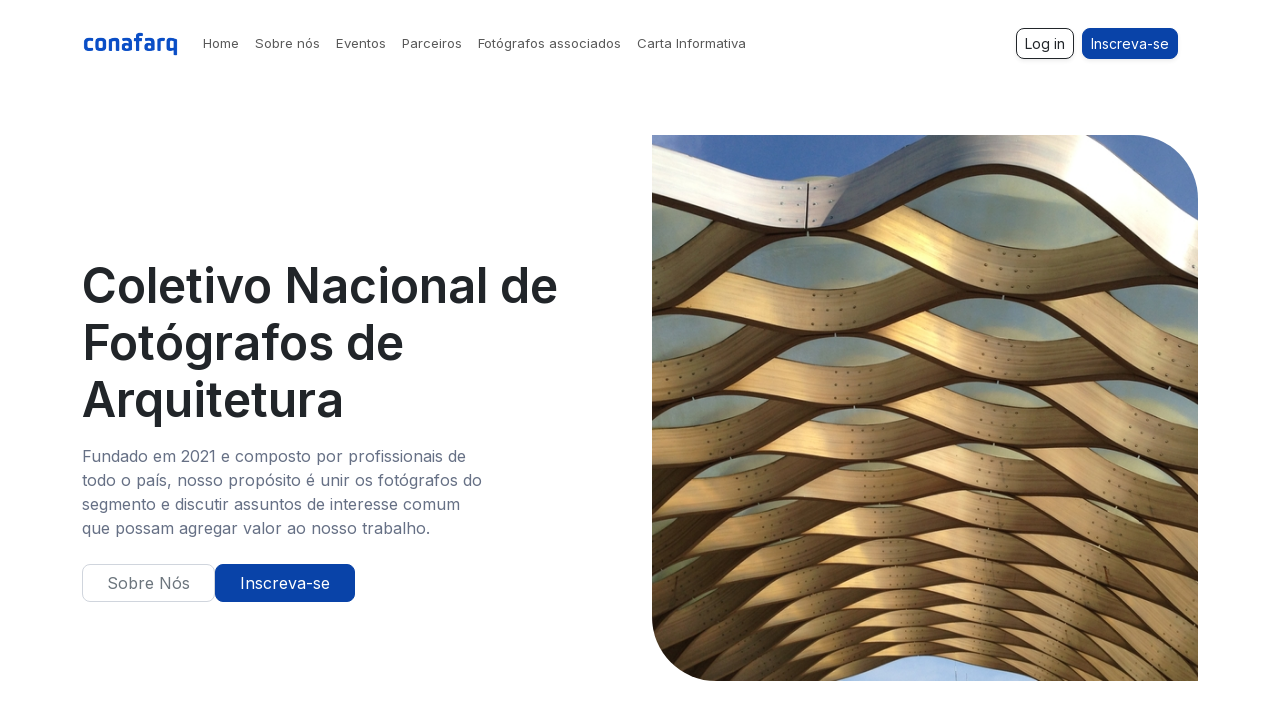

--- FILE ---
content_type: text/html; charset=utf-8
request_url: https://conafarq.com.br/
body_size: 9646
content:

<!DOCTYPE html>
<html lang="pt">
  <head>
    <meta charset="UTF-8" />
    <meta http-equiv="X-UA-Compatible" content="IE=edge" />
    <meta name="viewport" content="width=device-width, initial-scale=1.0" />
    <link rel="canonical" href="https://conafarq.com.br/" />


    <!-- Primary Meta Tags -->
    
      <meta name="description" content="Somos um Coletivo composto por profissionais de todas as regiões do Brasil. Buscamos valorizar a profissão do fotógrafo de arquitetura e enfatizar a importância dos direitos autorais.">
    

    <meta name="keywords" content="arquitetura, design de interiores, arquitetura moderna, design sustentável, Conafarq, serviços de arquitetura, design de edifícios, arquitetura residencial, arquitetura comercial, design urbano" />

    <!-- Google tag (gtag.js) -->
    <script async src="https://www.googletagmanager.com/gtag/js?id=G-P0702LWH04"></script>
    <script>
      window.dataLayer = window.dataLayer || []
      function gtag() {
        dataLayer.push(arguments)
      }
      gtag('js', new Date())

      gtag('config', 'G-P0702LWH04')
    </script>

    <!-- Jquery -->
    <script src="https://cdnjs.cloudflare.com/ajax/libs/jquery/3.7.1/jquery.min.js" integrity="sha512-v2CJ7UaYy4JwqLDIrZUI/4hqeoQieOmAZNXBeQyjo21dadnwR+8ZaIJVT8EE2iyI61OV8e6M8PP2/4hpQINQ/g==" crossorigin="anonymous" referrerpolicy="no-referrer"></script>
    <script src="https://cdnjs.cloudflare.com/ajax/libs/jquery.inputmask/5.0.9/jquery.inputmask.min.js"></script>

    <!-- Bootstrap -->
    <link href="https://cdn.jsdelivr.net/npm/bootstrap@5.3.3/dist/css/bootstrap.min.css" rel="stylesheet" integrity="sha384-QWTKZyjpPEjISv5WaRU9OFeRpok6YctnYmDr5pNlyT2bRjXh0JMhjY6hW+ALEwIH" crossorigin="anonymous">
    <!-- HTMX -->
    <script src="https://unpkg.com/htmx.org@1.9.10" integrity="sha384-D1Kt99CQMDuVetoL1lrYwg5t+9QdHe7NLX/SoJYkXDFfX37iInKRy5xLSi8nO7UC" crossorigin="anonymous"></script>
    <!-- hyperscript -->
    <script src="https://unpkg.com/hyperscript.org@0.9.12"></script>
    <!-- Icons -->
    <link rel="stylesheet" href="https://cdn.jsdelivr.net/npm/bootstrap-icons@1.11.2/font/bootstrap-icons.min.css" />
    <!-- Fonts -->
    <link rel="preconnect" href="https://fonts.googleapis.com" />
    <link rel="preconnect" href="https://fonts.gstatic.com" crossorigin />
    <link href="https://fonts.googleapis.com/css2?family=Inter:wght@400;500;600&display=swap" rel="stylesheet" />
    <!-- CSS -->
    <link rel="shortcut icon" type="image/png" href="/static/images/favicon.d8f5db7c5f9a.ico" />
    <link href="/static/css/style.c2db5fadb8c3.css" rel="stylesheet" />
    <title>Home - Conafarq</title>
    <script src="https://unpkg.com/hyperscript.org@0.9.7"></script>
  </head>
  <body>
    
<header class="py-3">
    <nav class="container navbar navbar-expand-xl navbar-light bg-white"
         aria-label="Third navbar example">
        <div class="container-fluid">
            <a href="/" class="mr-3">
                <img height="32" src="/static/images/logo.aad6a1b7f915.png" alt="Conafarq">
            </a>
            <button class="navbar-toggler"
                    type="button"
                    data-bs-toggle="collapse"
                    data-bs-target="#navbarsExample03"
                    aria-controls="navbarsExample03"
                    aria-expanded="false"
                    aria-label="Toggle navigation">
                <span class="navbar-toggler-icon"></span>
            </button>
            <div class="collapse navbar-collapse mx-3" id="navbarsExample03">
                <ul class="navbar-nav me-auto mb-2 mb-sm-0 gap-2">
                    <li>
                        <a href="/" class="nav-link">Home</a>
                    </li>
                    <li>
                        <a href="/sobre/" class="nav-link">Sobre nós</a>
                    </li>
                    <li>
                        <a href="/eventos/" class="nav-link">Eventos</a>
                    </li>
                    <li>
                        <a href="/parceiros/" class="nav-link">Parceiros</a>
                    </li>
                    <li>
                        <a href="/fotografos/" class="nav-link">Fotógrafos associados</a>
                    </li>
                    <li>
                        <a href="https://drive.google.com/file/d/1egZy9oPdWLu_ynHSK2SgVQhrluGVAQRA/view?usp=sharing" target="_blank" class="nav-link">Carta Informativa</a>
                    </li>
                </ul>
                
                    <form class="d-flex flex-column flex-md-row">
                        <a class="btn btn-outline-dark btn-sm shadow-sm m-1"
                           href="/fotografos/login"
                           role="button">Log in</a>
                        <a class="btn btn-primary btn-sm shadow-sm m-1"
                           href="/fotografos/registro"
                           role="button">Inscreva-se</a>
                    </form>
                
            </div>
        </div>
    </nav>
</header>


    

    
    <main>
        
            <div class="modal fade"
                 id="popupModal"
                 tabindex="-1"
                 aria-labelledby="popupModalLabel"
                 aria-hidden="true">
                <div class="modal-dialog modal-lg">
                    <div class="modal-content">
                        <div class="modal-header">
                            <h1 class="modal-title fs-5" id="popupModalLabel">Olá, muito prazer!</h1>
                            <button type="button"
                                    class="btn-close"
                                    data-bs-dismiss="modal"
                                    aria-label="Close"></button>
                        </div>
                        <div class="modal-body">
                            <div class="container-fluid">
                                <div class="row justify-content-center">
                                    <div class="col-12"><h6><small>Com licen&ccedil;a para nos apresentar,</small></h6>

<h6><small>Somos o Coletivo Nacional de Fot&oacute;grafas/os de Arquitetura (CONAFARQ), organizado e fundado no in&iacute;cio de 2021 com o objetivo de defender os direitos autorais e patrimoniais das/os fot&oacute;grafas/os de arquitetura no mercado nacional.&nbsp;</small></h6>

<h6><small>Nosso grupo &eacute; formado por mais de 300 associadas/os atuantes de norte a sul do pa&iacute;s, uma rede sintonizada e focada em esclarecer aspectos legais espec&iacute;ficos que protegem a propriedade intelectual dos profissionais da fotografia a partir de uma rela&ccedil;&atilde;o de parceria e cumplicidade com o segmento.</small></h6>

<h6><small>&quot;Com licen&ccedil;a!&quot; &eacute; a primeira frase que usamos para reconhecer o espa&ccedil;o que ser&aacute; fotografado. Afinal, lidamos com a rela&ccedil;&atilde;o de lugares p&uacute;blicos e privados, sempre com a inten&ccedil;&atilde;o de capturar em imagem as rotinas, perfis de neg&oacute;cios, produtos e servi&ccedil;os. Um trabalho que exige sensibilidade, muito cuidado na condu&ccedil;&atilde;o, &eacute;tica no desenvolvimento da produ&ccedil;&atilde;o e na exposi&ccedil;&atilde;o permitida.&nbsp;</small></h6>

<h6><small>Assim como as/os fot&oacute;grafas/os possuem direito autoral pela cria&ccedil;&atilde;o das imagens - obra intelectual protegida pela Lei 9.610 de 1998 - &eacute; preciso resguardar o uso e permiss&atilde;o dos demais envolvidos - &nbsp;arquitetas/os, designers de interiores, decoradores e clientes finais.&nbsp;</small></h6>

<h6><small>Por exemplo, se uma marca/empresa se interessa por uma foto espec&iacute;fica para divulgar em seus perfis nas redes sociais, an&uacute;ncio ou qualquer uso comercial, o primeiro passo &eacute; entrar em contato com a/o autor/a da imagem e do projeto de interiores/arquitetura.&nbsp;</small></h6>

<h6><small>Antes de adquirir a licen&ccedil;a de uso, a/o interessada/o deve solicitar a permiss&atilde;o e orienta&ccedil;&atilde;o para utilizar o material em qualquer publica&ccedil;&atilde;o digital e impressa. H&aacute; v&aacute;rias op&ccedil;&otilde;es de licen&ccedil;a comercial para cada caso.&nbsp;</small></h6>

<h6><small>&quot;Com licen&ccedil;a&quot;! para tratar de outra d&uacute;vida recorrente no mercado. A identifica&ccedil;&atilde;o da/o autor/a da imagem em cada publica&ccedil;&atilde;o - independente da m&iacute;dia - &eacute; obrigat&oacute;ria, o &quot;famoso cr&eacute;dito da/o fot&oacute;grafa/o&quot;. N&atilde;o existe Divulga&ccedil;&atilde;o, existe um profissional que assina a obra.</small></h6>

<h6><small>&quot;Com licen&ccedil;a&quot; ajuda a regular o mercado num todo, a valorizar a profiss&atilde;o da/o fot&oacute;grafa/o. Com licen&ccedil;a de uso de imagem todo o mercado ganha! Para saber mais sobre Direito Autoral, acesse o site do Conafarq.&nbsp;</small></h6>

<h6><small>E, mais uma vez, obrigada/o pela sua aten&ccedil;&atilde;o.&nbsp;</small></h6>

<h6><small>Conafarq - Coletivo Nacional de Fot&oacute;grafas/os de Arquitetura</small></h6></div>
                                    
                                        <div class="col-12">
                                            <img src="https://d2xsfxhvll0e6d.cloudfront.net/media/popup_images/Screenshot_2023-10-17_at_7.52.38PM.png?Expires=1768734673&amp;Signature=ZFGdpwync0YrWeGXFAM113W5Md7hp3yjjTm0g9cGqUIWpeBLI7lrAd7QAJdxzEpPhaDez3kO-9ZPUorFXM~86WmHUG44YWBWsGZARkqmVTwCfueu6xTyOayMoQShsG1D5ZHDWST8dg7jbkgHQk~YMwkHuJf9rHcBAt63j6RZKf3U5zBtLhR6gIvul9IoJdYIJf7pNgZGyFF2lXZNBVBrzctKVazGUuLg1remBnHXtauuWCHb70QlaBLBqFReA0Iq06RKdPOYqmFD9qC5GWZpdAeRAlyp4uWvwTSdgeVEkXR072xJxoSasPbOe-~4VBQXr6R8K24P~thfinlOlrtEPg__&amp;Key-Pair-Id=KDB6EKZERK2EG"
                                                 alt="Olá, muito prazer!"
                                                 height="100%"
                                                 width="100%"
                                                 class="img-fluid h-100 rounded-3">
                                        </div>
                                    
                                </div>
                            </div>
                        </div>
                        <div class="modal-footer">
                            <button type="button" class="btn btn-secondary" data-bs-dismiss="modal">Fechar</button>
                            
                                <a class="btn btn-primary" href="http://www.conafarq.com.br" target="_blank">Com Licença</a>
                            
                        </div>
                    </div>
                </div>
            </div>
        
        <div class="container">
            <div class="row align-items-center py-5 gap-3">
                <div class="col-lg-6">
                    <h1 class="display-5 fw-bold lh-2 mb-3">Coletivo Nacional de Fotógrafos de Arquitetura</h1>
                    <p class="mb-4 lh-3 w-75">
                        Fundado em 2021 e composto por profissionais de todo o país, nosso propósito é unir
                        os fotógrafos do segmento e discutir assuntos de interesse comum que possam
                        agregar valor ao nosso trabalho.
                    </p>
                    <div class="d-grid gap-2 d-md-flex justify-content-md-start">
                        <a class="btn btn-outline-secondary px-4"
                           href="/sobre/"
                           role="button">Sobre Nós</a>
                        <a class="btn btn-primary px-4 me-md-2"
                           href="/fotografos/registro"
                           role="button">Inscreva-se</a>
                    </div>
                </div>
                <div class="col">
                    <div class="img-wrap">
                        <img id="hero-image"
                             src="https://d2xsfxhvll0e6d.cloudfront.net/media/CACHE/images/banner_pictures/IMG_0741/c4deefaf93eb276c9756e2592da88c73.JPG?Expires=1768734673&amp;Signature=QB3BEN6jLeN0frKJmbOYkhZVQ9f89Yk26N7AYvXcQW39jjSFXqgjtBlIysQBEzQ1wlR6uptfBwGMo9I0fVPp9LggTUENFvoC9K0zYFl8ZRfr4MStl9dH-uDdoubABBVsNlNkW4LwUdjUqqWtm~eWRfTD5Pxt6SUfLeDEzDs58RUbZes9Vmi6G17oyyYE2BJIMxNbvb44Gox3XhnrE8znqUY9O1BuWEXncovv9A94Pb1EJtQpqMJp0duEWeqLWN00EdYuuvecsiTC5fOHh2vqlX1K7t6fxdGayBvoEoCyRSsMkFjUWWyC5OtNl7w13HEN~d6WTImxNceA~FsrBS4~MQ__&amp;Key-Pair-Id=KDB6EKZERK2EG"
                             class="d-block mx-lg-auto img-fluid"
                             alt="Capa - Isa Rolim"
                             height="100%"
                             width="100%"
                             loading="lazy">
                        <p class="img-description mx-auto text-center">
                            <small>📸 Isa Rolim -</small>
                            <a href="https://www.instagram.com/isarolim_fotoarq"
                               target="_blank">@isarolim_fotoarq</a>
                        </p>
                    </div>
                </div>
            </div>
        </div>
        <div id="metrics" class="container-fluid">
            <div class="container">
                <div class="d-flex flex-column align-items-center py-5">
                    <div class="mb-4">
                        <div class="camera-icon-background">
                            <i id="camera-icon" class="bi bi-camera"></i>
                        </div>
                    </div>
                    <div class="d-flex flex-column align-items-center">
                        <h3 class="fw-bold mb-3 text-center">O que é o CONAFARQ?</h3>
                        <p class="mb-5 w-75 text-center">
                            Somos um Coletivo composto por profissionais de todas as regiões do Brasil.
                            Buscamos valorizar a profissão do fotógrafo de arquitetura e enfatizar a importância
                            dos direitos autorais.
                        </p>
                    </div>
                    
                        <div class="metrics-row mb-5">
                            
                                <div class="metrics-card">
                                    <h1 class="display-5 ">250+</h1>
                                    <p class="mb-0">Associados</p>
                                </div>
                            
                                <div class="metrics-card">
                                    <h1 class="display-5 ">12k+</h1>
                                    <p class="mb-0">Seguidores no Instagram</p>
                                </div>
                            
                                <div class="metrics-card">
                                    <h1 class="display-5 ">600+</h1>
                                    <p class="mb-0">Informativos Enviados</p>
                                </div>
                            
                        </div>
                    
                </div>
            </div>
        </div>
        <div class="container-fluid search-cta">
            <div class="container">
                <div class="search-cta-container py-5">
                    <div class="col-12 col-md-6 pe-3">
                        <h1 class="display-6 fw-bold text-white">Encontre um fotógrafo de arquitetura.</h1>
                        <p class="lead fs-6 mb-4">
                            Acesse a página de fotógrafos parceiros e conheça os profissionais que fazem parte do coletivo.
                        </p>
                        <a class="btn btn-light px-4"
                           href="/fotografos/"
                           role="button">Fotógrafos associados</a>
                    </div>
                    <div class="col-12 col-md-6">
                        
                            
                                <div class="row row-cols-3 justify-content-center align-items-end">
                            <div class="col p-1">
                                <a href="/fotografos/lflorenzano"
                                   class="mosaic-image"
                                   id="image-1">
                                    <img src="https://d2xsfxhvll0e6d.cloudfront.net/media/profile_pictures/DSCF1212.JPG?Expires=1768734673&amp;Signature=mnebfs0ZcXKVFSLx6DJvx8h7xSiOaxqBKkJSqN-WD-hnJl~ID7~f3LnB7hcToUoA9DgDen~XjTaXJ47NwGgtNbXapna72cIdLYCaSP~5LGRsEoIPhXBIC9VuIjKmecN3F47Dtt2WKY5xBhvMLmfx3B-qj0IcbDheu-J194SnGLSxqC~4DVZrx1lm5Wg6ZLa-5c9qMqMj0Qg9w2sEOVvRMPAMThqr3e1Q~0El2HJW3bQsYYF~JPa1RtZIsAO5OdoCC8gzpn8d-endZRNoqYT5PtQT8g5ho5PgLeL2JX9ZG4tse3ZGTVNPYOUW~x7E-B80eRnXuhcf0Q-9O6ykWCRD0A__&amp;Key-Pair-Id=KDB6EKZERK2EG"
                                         class="img-fluid mosaic-image"
                                         style="object-fit: cover"
                                         height="300"
                                         width="300">
                                </a>
                            </div>
                        
                            
                            <div class="col p-1">
                                <a href="/fotografos/zastanni"
                                   class="mosaic-image"
                                   id="image-2">
                                    <img src="https://d2xsfxhvll0e6d.cloudfront.net/media/profile_pictures/Save_the_Date_Mari_e_Lelio_MAKING_OF_00010_2.jpg?Expires=1768734673&amp;Signature=MV~PptsNFzFPTQ6Padv2ZDWzMhVufO8m31jYXbjnQXzPNmogZu6F-nlcBxfz~GMq2oH-HR5o0XNcmWmX1-CwUVfZUazKe9YaJMhRBJhJXQmi8H6SD2kLUnAGOkH0nT6KDpDcfZbwAYF~2nm97b9hzqB6mHV~Etoh0eRv~BrTyfB~lxxhSUT6Y6jr8lMh8aFLZ89nJhOO~m3WM1-n1Obi9PTA7lfI96S1ZT-AJba2pIqElxgmb42VNiF~dHKO4tX6b455s8FiWYy7mx91iPugBSu~Edgsgj49sYaP1ICk2TXuwO1FiazMjtMH2YE9MdqZT3rRluUBx4mNw1b8ZGnttA__&amp;Key-Pair-Id=KDB6EKZERK2EG"
                                         class="img-fluid mosaic-image"
                                         style="object-fit: cover"
                                         height="300"
                                         width="300">
                                </a>
                            </div>
                        
                            
                            <div class="col p-1">
                                <a href="/fotografos/matheuskaplun"
                                   class="mosaic-image"
                                   id="image-3">
                                    <img src="https://d2xsfxhvll0e6d.cloudfront.net/media/profile_pictures/t1V6A2003_copy.jpg?Expires=1768734673&amp;Signature=qN6vqyr~34~O7iH86bjGp-oXEfoTx69XN9BMxO-OXHeu1K5vyJ63PeESGpa7fNbpFkQb7GqfnfGfgm-Y8NQ5RbNe3cfpSImt6eaiFdMTdd60issPWSMrFvUoKlbTbD12ctHyHRge1BCIQGMvvgA0x9gqFzZiZGwgV47-P1CO5QQx~KNRnMHZGyJ~pcY0azS2LewgiMOg5aH2WYh-NAe-XI6IgNNmMreW2lJnwWNJbIq0mgFuYVUv7mxMfVzgH4YlY~wml36FoIldC8f7OwAq0n2crYJ9XxOlmegVEGr95OlZmGIClEpzsYRumyBseHktzfQM4eFjKjjep97TdOZikw__&amp;Key-Pair-Id=KDB6EKZERK2EG"
                                         class="img-fluid mosaic-image"
                                         style="object-fit: cover"
                                         height="300"
                                         width="300">
                                </a>
                            </div>
                        
                            </div>
                                <div class="row row-cols-3 justify-content-center align-items-start">
                            
                            <div class="col p-1">
                                <a href="/fotografos/pitterhurmann"
                                   class="mosaic-image"
                                   id="image-4">
                                    <img src="https://d2xsfxhvll0e6d.cloudfront.net/media/profile_pictures/PITTER_PERFIL-12.png?Expires=1768734673&amp;Signature=gEzB8rz1S~gW8570XEU80jf~qeO6gPUvhwq5fnQtV7KPrDQCrOxVPlPO~C8X6pOV3nhXWqftVoEobG~1M7Zn7iOxh3M9JZ6weevHNeoxmp2H3rPU1S4oZZ6dK70~zoEBxxm0ZWEOQG2tB0yOO07emoxdvZCjtYU5A~pb9aVXEfxmZ1Apkr-YetOtBQiXOSlLM-r8p7iiWKiJDIOkHDzix3pewahIjb9o2qRFU47-wbZIIbMhRZ5CA1UQ2DbphdUgh7WKEusOs7n9~OvUcu8B1qRfc-SPk3gdjmpsEA9HngyOsqecjpPwBr-rkhp3cLIy5s60gz8H3gznaFAuZhSOfQ__&amp;Key-Pair-Id=KDB6EKZERK2EG"
                                         class="img-fluid mosaic-image"
                                         style="object-fit: cover"
                                         height="300"
                                         width="300">
                                </a>
                            </div>
                        
                            
                            <div class="col p-1">
                                <a href="/fotografos/ricardo-jaeger"
                                   class="mosaic-image"
                                   id="image-5">
                                    <img src="https://d2xsfxhvll0e6d.cloudfront.net/media/profile_pictures/Screen_Shot_2022-11-03_at_8.08.01_AM.png?Expires=1768734673&amp;Signature=Zxr4OI8ChGO2e1bBXVzVssbZDdoghpF3aM~4qifAKWEb5RZD5~sN3w9ViKKcLSXIDoTBh0uwgL~[base64]~sFiqF4dIbQdL9Er5wm~B~uS6XjQ__&amp;Key-Pair-Id=KDB6EKZERK2EG"
                                         class="img-fluid mosaic-image"
                                         style="object-fit: cover"
                                         height="300"
                                         width="300">
                                </a>
                            </div>
                        
                    </div>
                </div>
            </div>
        </div>
    </div>
    <div class="container py-5">
        <div class="row gap-3">
            <div class="col-md-4">
                <h1 class="display-4">
                    <div class="header-icon-background">
                        <i class="bi bi-lightning-charge"></i>
                    </div>
                </h1>
                <h1 class="display-6 fw-bold mt-3">Vantagens de ser um Conafarquer</h1>
                <p>
                    Participar do coletivo significa fazer parte da maior rede de fotógrafos de arquitetura do
                    Brasil. Junte-se a nós e tenha acesso a:
                </p>
            </div>
            <div class="col">
                <div class="row row-cols-1 row-cols-sm-2 row-gap-3">
                    <div class="col">
                        <div class="card advantages-card">
                            <div class="card-body">
                                <h5 class="card-title">
                                    <div class="card-icon-background">
                                        <i class="bi bi-envelope"></i>
                                    </div>
                                </h5>
                                <h6 class="card-subtitle">Modelos de documentos</h6>
                                <p class="card-text">Contratos, Notificações, Termos de Autorização e de Licenciamento.</p>
                            </div>
                        </div>
                    </div>
                    <div class="col">
                        <div class="card advantages-card">
                            <div class="card-body">
                                <h5 class="card-title">
                                    <div class="card-icon-background">
                                        <i class="bi bi-calendar-event"></i>
                                    </div>
                                </h5>
                                <h6 class="card-subtitle">Eventos exclusivos</h6>
                                <p class="card-text">Cursos, palestras, encontros e lives entre profissionais envolvidos com a fotografia.</p>
                            </div>
                        </div>
                    </div>
                    <div class="col">
                        <div class="card advantages-card">
                            <div class="card-body">
                                <h5 class="card-title">
                                    <div class="card-icon-background">
                                        <i class="bi bi-person-plus"></i>
                                    </div>
                                </h5>
                                <h6 class="card-subtitle">Atualização profissional</h6>
                                <p class="card-text">
                                    Fique por dentro do que está acontecendo no mundo da fotografia de arquitetura com
                                    boletins, fóruns de discussões e muito mais.
                                </p>
                            </div>
                        </div>
                    </div>
                    <div class="col">
                        <div class="card advantages-card">
                            <div class="card-body">
                                <h5 class="card-title">
                                    <div class="card-icon-background">
                                        <i class="bi bi-star"></i>
                                    </div>
                                </h5>
                                <h6 class="card-subtitle">Portfolio no site</h6>
                                <p class="card-text">
                                    Todo conafarquer tem direito a uma página sobre seu trabalho no nosso site e é
                                    incluído no nosso sistema de busca por fotógrafos no Brasil
                                </p>
                            </div>
                        </div>
                    </div>
                </div>
            </div>
        </div>
    </div>
    <div class="container">
        <div id="photographer-cta">
            <h1 class="display-6 fw-bold text-white">A fotografia é um investimento</h1>
            <p class="mb-4">Venha conhecer os grandes nomes da fotografia de arquitetura do Brasil.</p>
            <div class="row">
                <div class="col-12 col-sm-auto">
                    <a class="btn btn-light px-3 my-2"
                       href="/sobre/"
                       role="button">Saiba mais</a>
                </div>
                <div class="col-12 col-sm-auto">
                    <a class="btn btn-primary px-3 my-2 me-md-2"
                       href="/fotografos/registro"
                       role="button">Junte-se a nós</a>
                </div>
            </div>
        </div>
    </div>
    <div class="container py-5">
        <div class="row gap-3">
            <div class="d-flex flex-column align-items-center py-5">
                <p class="upper-title">Nosso próposito</p>
                <h1 class="display-6 fw-bold mb-3 text-center w-75">
                    Difundir o conhecimento sobre os direitos autorais na fotografia
                </h1>
                <p class="mb-5 w-75 text-center">
                    Nossa intenção é educar o mercado e desenvolver uma relação de parceria pautada
                    em uma comunicação clara e objetiva.
                </p>
            </div>
        </div>
        <div class="row align-items-center">
            <div class="col-lg-6">
                <div class="features">
                    <h1 class="display-6">
                        <div class="icon-background">
                            <i class="bi bi-lightning-charge"></i>
                        </div>
                    </h1>
                    <h1 class="fw-bold mt-3">Propriedade da Fotografia</h1>
                    <p>As fotos são obras intelectuais protegidas pela lei.</p>
                    <div class="feature-list">
                        <div class="list-item ml-sm-0">
                            <div class="list-icon-background">
                                <i class="bi bi-check"></i>
                            </div>
                            <p>
                                O fotógrafo é o único que tem o poder de autorizar toda e qualquer forma de
                                utilização da imagem conforme especificado no Artigo 29 da Artigo 29 da
                                Lei de Direitos Autorais L9610/1998.
                            </p>
                        </div>
                    </div>
                </div>
            </div>
            <div class="col-lg-6">
                <div class="img-wrap">
                    <img src="https://d2xsfxhvll0e6d.cloudfront.net/media/CACHE/images/banner_pictures/IsaRolim_-_Salk_Institute_-_CONAFARQ/e2e673b76b39b0106e7aecebcfea983f.jpg?Expires=1768734673&amp;Signature=U9K71SMkGdKJ3xRCLAUtkYD8H3cIgIoSA8qKRRJkdW5DcNn-OguOhciIYpYyw39ohGukU3gWkK44agOfVDM-fFylwm5kdCpNdUbbcl9S9a4K3rwz-lL4~~0FCBsshBSTASoiWhi66g5h3xSul47M-QEDZsrXsCu-C6r6AhDsW~DDWt0KUsS8h1EHtauusiH6E6UlbngQ4aafmf8MmELB3WpV~ypvp9Fi69wMWpz9iQzFQF0FWC0TT6pd6ET1oJ7FpN3i8cefmmuyWNUz0DbsJeGRfOdPixrzjxp3kkQy8tmfOHm5DR4HQZ55uF-FMr5-K0c2Rr~41MIer6RjjJ814A__&amp;Key-Pair-Id=KDB6EKZERK2EG"
                         class="d-block mx-lg-auto img-features"
                         alt="">
                    <p class="img-description mx-auto text-center">
                        <small>📸 Isa Rolim -</small>
                        <a href="https://www.instagram.com/isarolim_fotoarq"
                           target="_blank">@isarolim_fotoarq</a>
                    </p>
                </div>
            </div>
        </div>
        <div class="row align-items-center">
            <div class="col-lg-6 order-lg-2">
                <div class="features pl-md-0">
                    <h1 class="display-6">
                        <div class="icon-background">
                            <i class="bi bi-lightning-charge"></i>
                        </div>
                    </h1>
                    <h1 class="fw-bold mt-3">Atribuição do autor</h1>
                    <p>
                        Você sabia que todas as fotografias publicadas no Instagram (ou em qualquer outro tipo de
                        mídia) precisam ter a identificação do autor?
                    </p>
                    <div class="feature-list">
                        <div class="list-item">
                            <div class="list-icon-background">
                                <i class="bi bi-check"></i>
                            </div>
                            <p>
                                As fotografias fazem parte das obras protegidas pela Lei 9.610/98 e devem sempre
                                vir acompanhadas da identificação do fotógrafo que as produziu.
                            </p>
                        </div>
                    </div>
                </div>
            </div>
            <div class="col-lg-6 order-lg-1">
                <div class="img-wrap">
                    <img src="https://d2xsfxhvll0e6d.cloudfront.net/media/CACHE/images/banner_pictures/Atiossi_portofeliz-5435/edd8b9cf6898bd2897cd6d50673b35b3.jpg?Expires=1768734673&amp;Signature=WXxCx9rPAXwrQi8o7JJ8KiFDDhfbZ5AY8YwQZ7Mz5ik6VzUWqe5XXcDEr~VPDhYFu537k90l~TSJI5OWWnhsNvJyjthVlFKbfwfPzRsoCMjxho8TAmg1IVknFag-vgNZAwgZ8HnYO4t4WSjrgWUBFcaUspXCqtn3htfwop1U3Y9ByhZxDyxZEHtJfw7cRIrzCBFwN~GSFLHRdAmSOHfb-gSE2XtxUwcEv2scLHON4nBn6wo578cG0fFkxyY3SRuYJS8upzMfbyqP50PWAzcQhHaWdzdecj0ybR-8C~YOPK87a5SrrGXzV33uKFHlFT91VBzfW~3nvUiZJUNlWaMGRg__&amp;Key-Pair-Id=KDB6EKZERK2EG"
                         class="d-block mx-lg-auto img-features"
                         alt="">
                    <p class="img-description mx-auto text-center">
                        <small>📸 João Paulo S. Oliveira -</small>
                        <a href="https://www.instagram.com/jpimage_arq"
                           target="_blank">@jpimage_arq</a>
                    </p>
                </div>
            </div>
        </div>
    </div>
    <div class="container text-center py-5">
        <h3 class="fw-bold">Ficou interessado?</h3>
        <p class="mb-4">Conheça mais sobre o coletivo ou leia nossa carta informativa completa.</p>
        <div class="d-grid gap-2 d-sm-flex justify-content-sm-center">
            <a class="btn btn-outline-secondary btn-sm px-4"
               href="/sobre/"
               role="button">Sobre Nós</a>
            
                <a class="btn btn-info btn-sm px-4 gap-3"
                   href="https://drive.google.com/file/d/1egZy9oPdWLu_ynHSK2SgVQhrluGVAQRA/view?usp=sharing"
                   role="button"
                   target="_blank">Carta Informativa</a>
            
        </div>
    </div>
    </main>


    
<footer class="py-3 border-top">
    <ul class="nav">
        
            <li class="nav-item">
                <a href="https://instagram.com/conafarq/" class="nav-link px-2 text-muted"><i class="bi bi-instagram"></i></a>
            </li>
        
            <li class="nav-item">
                <a href="https://www.facebook.com/conafarq-100534929286626/?ref=page_internal" class="nav-link px-2 text-muted"><i class="bi bi-facebook"></i></a>
            </li>
        
            <li class="nav-item">
                <a href="https://twitter.com/conafarq" class="nav-link px-2 text-muted"><i class="bi bi-twitter"></i></a>
            </li>
        
    </ul>
    <a href="/">
        <img class="bi me-2"
             height="32"
             src="/static/images/logo.aad6a1b7f915.png"
             alt="Conafarq">
    </a>
    <p class="text-muted fs-6 m-0">&copy;Conafarq</p>
    <a href="https://parka.cc/?utm_source=conafarq&utm_medium=footer" class="d-none">Developed by Parka</a>
</footer>


    <script src="https://cdn.jsdelivr.net/npm/bootstrap@5.3.3/dist/js/bootstrap.bundle.min.js" integrity="sha384-YvpcrYf0tY3lHB60NNkmXc5s9fDVZLESaAA55NDzOxhy9GkcIdslK1eN7N6jIeHz" crossorigin="anonymous"></script>
    
    <script type="text/javascript">
        const myModal = new bootstrap.Modal(document.getElementById('popupModal'))
        let ScrollThreshold = window.innerHeight;
        var isClosed = false;
        document.addEventListener('scroll', function (e) {
            if (window.scrollY > ScrollThreshold && isClosed == false && 'Olá, muito prazer!' != '') {
                myModal.show()
                console.log(`The window scroll is at ${window.scrollY}, which is beyond the threshold of ${ScrollThreshold}`);
                isClosed = true;
            }
        });
    </script>

  <script defer src="https://static.cloudflareinsights.com/beacon.min.js/vcd15cbe7772f49c399c6a5babf22c1241717689176015" integrity="sha512-ZpsOmlRQV6y907TI0dKBHq9Md29nnaEIPlkf84rnaERnq6zvWvPUqr2ft8M1aS28oN72PdrCzSjY4U6VaAw1EQ==" data-cf-beacon='{"version":"2024.11.0","token":"58c64bcee83542ac9b21325fcca206a7","r":1,"server_timing":{"name":{"cfCacheStatus":true,"cfEdge":true,"cfExtPri":true,"cfL4":true,"cfOrigin":true,"cfSpeedBrain":true},"location_startswith":null}}' crossorigin="anonymous"></script>
</body>
</html>


--- FILE ---
content_type: text/css; charset="utf-8"
request_url: https://conafarq.com.br/static/css/style.c2db5fadb8c3.css
body_size: 1567
content:
/* GENERAL SETTINGS */
body {
    font-family: 'Inter', sans-serif;
    display: flex;
    flex-direction: column;
    min-height: 100vh;
}

footer {
    display: flex;
    background-color: #F9FAFB;
    justify-content: space-evenly;
    align-items: center;
    margin-top: auto;
}

p {
    font-weight: 400;
    color: #667085;
    font-size: 1rem
}

a {
    color: #08378B;
    font-weight: 500;
    font-size: small;
    text-decoration: none;
}

.btn {
    border-radius: 8px;
}

.btn-primary {
    background-color: #0943A8;
    border: 1px solid #0943A8;
}

.btn-outline-secondary {
    background: #FFFFFF;
    border: 1px solid #D0D5DD;
}

.btn-info {
    background: #C2D3F1;
    border: 1px solid #C2D3F1;
    color: #08378B;
}

.btn-info:hover {
    background: #9DB9E8;
    border: 1px solid #C2D3F1;
    color: #08378B;
}

.img-description {
    margin-top: 0.2rem;
    background: #fff;
    color: #000;
    visibility: hidden;
    opacity: 0;
    border-radius: 3%;
    width: 50%;
    /* transition effect. not necessary */
    transition: opacity .2s, visibility .2s;
}

.img-wrap:hover .img-description {
    visibility: visible;
    opacity: 1;
}

.upper-title {
    font-weight: 700;
    color: #08378B;
    font-size: 0.85em;
    margin-bottom: 0.5em
}

/* HEADER */
header ul {
    font-size: 0.825em;
}

.profile-img {
    object-fit: cover; /* Do not scale the image */
    object-position: center; /* Center the image within the element */
}

/* HOME PAGE */

/* Hero */
#hero-image {
    border-radius: 0px 64px;
    max-height: 780px;
}

/* Metrics */
#metrics {
    background-color: #F9FAFB;
}

.camera-icon-background {
    background: #0943A8;
    border: 10px solid #08378B;
    border-radius: 28px;
    height: 56px;
    width: 56px;
    display: flex;
    justify-content: center;
    align-items: center;
}

#camera-icon{
    font-size: 24px;
    color: white
}

.metrics-row {
    display: flex;
    flex-direction: row;
    flex-wrap: wrap;
    justify-content: center;
}

.metrics-card {
    display: flex;
    flex-direction: column;
    align-items: center;
    min-width: 12rem;
    margin: 0px 1rem;
}

.vertical-separator {
    border-left: 1px solid #EAECF0;
    height: 90px;
    width: 1px;
}

.metrics-card h1 {
    color: #0943A8;
    font-weight: 600;
}

.metrics-card .metric-title {
    color: #101828;
    font-size: 0.8em;
    font-weight: 500;
}

/* Photographer search CTA */
.search-cta {
    background-color: #062B6D;
}

.search-cta-container {
    display: flex;
    flex-direction: row;
    flex-wrap: wrap;
    justify-content: center;
    align-items: center;
}


/* advantages */
.advantages-card {
    min-height: 15rem;
    width: 100%;
    background-color: #C2D3F1;
    border-radius: 0px 16px;
    border: 0px;
}

.header-icon-background{
    background: #9DB9E8;
    border: 10px solid #C2D3F1;
    border-radius: 28px;
    height: 56px;
    width: 56px;
    display: flex;
    justify-content: center;
    align-items: center;
}

.header-icon-background i{
    font-size: 24px;
}

.card-icon-background{
    background-color: #0B4FC6;
    border-radius: 10px;
    height: 48px;
    width: 48px;
    display: flex;
    justify-content: center;
    align-items: center;
}

.card-icon-background  i{
    color: white;
    font-size: 24px;
}

.advantages-card .card-subtitle {
    margin-top: 2rem;
    margin-bottom: .5rem;
}

.btn-link {
    color: #667085;
    text-decoration: none;
}

/* Photographer cta */
#photographer-cta {
    background-color: #1D2939;
    color: white;
    padding: 3rem;
    border-radius: 16px;
}

#photographer-cta p {
    color: #EAECF0;
}

/* Features */
.features {
    display: flex;
    flex-direction: column;
    align-items: flex-start;
    padding-bottom: 1rem;
}

.features h1 {
    color: #101828;
    font-weight: 600;
    font-size: 1.75rem;
}

.img-features {
    max-width: 100%;
    height: auto;
    object-fit: cover;
}

.features .feature-list .list-item {
    display: flex;
    flex-direction: row;
    justify-content: left;
    align-items: start;
    margin-top: 1rem;
}

.features .feature-list .list-item p {
    margin: auto 0.5rem;
}

.icon-background{
    background: #9DB9E8;
    border: 8px solid #C2D3F1;
    border-radius: 28px;
    height: 48px;
    width: 48px;
    display: flex;
    justify-content: center;
    align-items: center;
}

.icon-background i{
    font-size: 24px;
}

.list-icon-background{
    background-color: #9DB9E8;
    border-radius: 14px;
    height: 28px;
    width: 28px;
    display: flex;
    justify-content: center;
    align-items: center;
}

.list-icon-background i {
    color: #0B4FC6;
    font-size: 28px;
}


/* ABOUT PAGE */

/* Metrics */
.about-metrics-bg {
    background-repeat: no-repeat;
    background-position: center;
}

.blured-bg {
    padding: 2rem 1rem;
    background: rgba(255, 255, 255, 0.3);
    border: 1px solid rgba(255, 255, 255, 0.5);
    box-sizing: border-box;
    border-radius: 2%;
    backdrop-filter: blur(10px);
    color: #fff;
}


/* Informative letter */
.letter-item {
    display: flex;
    flex-direction: column;
    align-items: center;
    text-align: center;
}

/* ABOUT PAGE */

/* Cards */
.events-card {
    border-width: 0px;
}

.card-img-top {
    width: 100%;
    height: 15rem;
    object-fit: cover;
}

.card-img-left {
    width: 100%;
    height: 12rem;
    object-fit: cover;
}

/* RESOURCES PAGE */
.btn-interno {
    font-size: 0.75rem;
    font-weight: 500;
    color: #027A48 !important;
    background-color: #ECFDF3 !important;
    border-width: 0px !important;
}

.btn-publico {
    font-size: 0.75rem;
    font-weight: 500;
    color: #065986 !important;
    background-color: #F0F9FF !important;
    border-width: 0px !important;
}

/* SIGNUP PAGE */
.signup-step-col {
    padding: 3rem 1rem 3rem 2rem;
    background-color: #F9FAFB;
}

.step-icon-background{
    background: #C2D3F1;
    border: 8px solid #C2D3F1;
    border-radius: 16px;
    height: 32px;
    width: 32px;
    display: flex;
    justify-content: center;
    align-items: center;
}

.step-icon {
    color: #EAECF0;
    font-size: 24px;
}

.step-title {
    font-size: 14px;
    font-weight: 500;
    color: #344054;
    margin-top: 5px;
}

.step-subtitle {
    font-size: 14px;
    font-weight: 400;
    color: #667085;
}

.step-icon-current {
    color: #08378B;
    font-size: 24px;
}

.step-title-current {
    font-size: 14px;
    font-weight: 500;
    color: #08378B;
    margin-top: 5px;
}

.step-subtitle-current {
    font-size: 14px;
    font-weight: 400;
    color: #08378B;
}


/* MEMBERS AREA */
.members-area-bg {
    background: no-repeat center center fixed;
    -webkit-background-size: cover;
    -moz-background-size: cover;
    -o-background-size: cover;
    background-size: cover;
    filter: grayscale(100%);
}

.list-group-item.active {
    z-index: 2;
    font-weight: 500;
    color: #08378B;
    background-color: #C2D3F1;
    border-color: #C2D3F1;
    border-radius: 6px;
}

.card-img-left {
    height: 100%;
    object-fit: scale-down;
    object-position: center;
}

/* PROFILE PAGE */
.profile-header-image {
    height:300px;
    background: no-repeat center;
    -webkit-background-size: cover;
    -moz-background-size: cover;
    -o-background-size: cover;
    background-size: cover;
    max-width: 100%;
    padding: 0;
    margin: 0;
}

.profile-header {
    margin-top: 280px;
    display: flex;
}

.profile-header img {
    height: 150px;
    min-width: 150px;
    z-index: 1;
    object-fit: cover;
}

.profile-description h5 {
    font-size: 16px;
    font-weight: 500;
    color: #101828;
}

.contact-card {
    background-color: #C2D3F1;
    border-radius: 8px;
    padding: 2rem;
    margin-top: 2rem;
}

.contact-card p {
    margin-bottom: 0.5rem;
    color: #0B4FC6;
    font-size: 14px;
    font-weight: 500;
}

.contact-card a {
    color: #08378B;
    font-size: 16px;
    font-weight: 500;
}


/* Photographer index */
.photographer-card {
    border: transparent;
    height: 100%;
}

.photographer-card img {
    max-height: 18rem;
    width: auto;
    object-fit: cover;
}

.photographer-card .photographer-card-body {
    display: flex;
    flex-direction: column;
    justify-content: space-between;
    padding-left: 0px;
}

.photographer-card h5 {
    color: #101828;
    font-size: 20px;
    font-weight: 500;
}

.photographer-card h6 {
    color: #08378B;
    font-size: 18px;
    font-weight: 400;
}

.photographer-card p {
    color: #667085;
    font-size: 16px;
    font-weight: 400;
}

.page-item.active .page-link {
    z-index: 3;
    color: #0943A8;
    background-color: #C2D3F1;
    border-radius: 8px;
}

.page-link {
    position: relative;
    display: block;
    color: #667085;
    text-decoration: none;
    background-color: transparent;
    border: 0px;
    font-size: 14px;
    font-weight: 500;
}